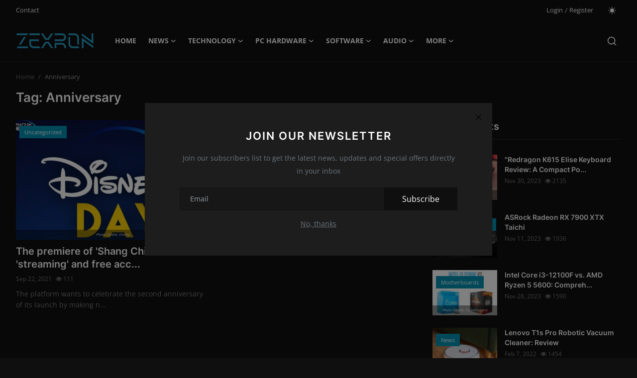

--- FILE ---
content_type: text/html; charset=UTF-8
request_url: https://zexron.com/tag/anniversary
body_size: 9920
content:
<!DOCTYPE html>
<html lang="en" >
<head>
<meta charset="utf-8">
<meta http-equiv="X-UA-Compatible" content="IE=edge">
<meta name="viewport" content="width=device-width, initial-scale=1">
<title>Anniversary - Zexron - Technology News-Reviews</title>
<meta name="description" content="Tag: Anniversary"/>
<meta name="keywords" content="Tag, Anniversary"/>
<meta name="author" content="ZEXRON - Technology News and Reviews"/>
<meta property="og:locale" content="en_US"/>
<meta property="og:site_name" content="ZEXRON - Technology News and Reviews"/>
<meta name="X-CSRF-TOKEN" content="8478d35bdedca836405e6c308a2eab2c"><meta property="og:image" content="https://zexron.com/uploads/logo/logo_6578a43fbde562-63715393.png"/>
<meta property="og:image:width" content="240"/>
<meta property="og:image:height" content="90"/>
<meta property="og:type" content="website"/>
<meta property="og:title" content="Anniversary - Zexron - Technology News-Reviews"/>
<meta property="og:description" content="Tag: Anniversary"/>
<meta property="og:url" content="https://zexron.com/tag/anniversary"/>
<meta property="fb:app_id" content=""/>
<meta name="twitter:card" content="summary_large_image"/>
<meta name="twitter:site" content="@ZEXRON - Technology News and Reviews"/>
<meta name="twitter:title" content="Anniversary - Zexron - Technology News-Reviews"/>
<meta name="twitter:description" content="Tag: Anniversary"/>
<link rel="shortcut icon" type="image/png" href="https://zexron.com/uploads/logo/favicon_6578a43fbdef85-92745796.png"/>
<link rel="canonical" href="https://zexron.com/tag/anniversary"/>
<link rel="alternate" href="https://zexron.com/tag/anniversary" hreflang="en-US"/>
<style>@font-face {font-family: 'Inter'; font-style: normal; font-weight: 400; font-display: swap; src: local(''), url('https://zexron.com/assets/fonts/inter/inter-400.woff2') format('woff2'), url('https://zexron.com/assets/fonts/inter/inter-400.woff') format('woff')}  @font-face {font-family: 'Inter'; font-style: normal; font-weight: 600; font-display: swap; src: local(''), url('https://zexron.com/assets/fonts/inter/inter-600.woff2') format('woff2'), url('https://zexron.com/assets/fonts/inter/inter-600.woff') format('woff')}  @font-face {font-family: 'Inter'; font-style: normal; font-weight: 700; font-display: swap; src: local(''), url('https://zexron.com/assets/fonts/inter/inter-700.woff2') format('woff2'), url('https://zexron.com/assets/fonts/inter/inter-700.woff') format('woff')}</style>
<style>@font-face {font-family: 'Open Sans'; font-style: normal; font-weight: 400; font-display: swap; src: local(''), url('https://zexron.com/assets/fonts/open-sans/open-sans-400.woff2') format('woff2'), url('https://zexron.com/assets/fonts/open-sans/open-sans-400.woff') format('woff')}  @font-face {font-family: 'Open Sans'; font-style: normal; font-weight: 600; font-display: swap; src: local(''), url('https://zexron.com/assets/fonts/open-sans/open-sans-600.woff2') format('woff2'), url('https://zexron.com/assets/fonts/open-sans/open-sans-600.woff') format('woff')}  @font-face {font-family: 'Open Sans'; font-style: normal; font-weight: 700; font-display: swap; src: local(''), url('https://zexron.com/assets/fonts/open-sans/open-sans-700.woff2') format('woff2'), url('https://zexron.com/assets/fonts/open-sans/open-sans-700.woff') format('woff')}</style>
<link href="https://zexron.com/assets/vendor/bootstrap/css/bootstrap.min.css?v=1.1" rel="stylesheet">
<link href="https://zexron.com/assets/themes/magazine/css/icons-2.2.min.css?v=1.1" rel="stylesheet">
<link href="https://zexron.com/assets/themes/magazine/css/plugins-2.2.min.css?v=1.1" rel="stylesheet">
<link href="https://zexron.com/assets/themes/magazine/css/style-2.2.min.css?v=1.1" rel="stylesheet">
<link href="https://zexron.com/assets/themes/magazine/css/dark-2.2.min.css?v=1.1" rel="stylesheet"/>
<style>:root {--vr-font-primary:  "Open Sans", Helvetica, sans-serif;--vr-font-secondary:  "Inter", sans-serif;;--vr-font-tertiary:  Verdana, Helvetica, sans-serif;--vr-theme-color: #2d65fe;--vr-block-color: #161616;--vr-mega-menu-color: #f9f9f9;} .section-videos .video-large .image {height: 100% !important;}
.bn-ds-1{width: 728px; height: 90px;}.bn-mb-1{width: 300px; height: 250px;}</style>
<script>var VrConfig = {baseURL: 'https://zexron.com', csrfTokenName: 'csrf_token', sysLangId: '1', authCheck: 0, rtl: false, isRecaptchaEnabled: '1', categorySliderIds: [], textOk: "OK", textCancel: "Cancel", textCorrectAnswer: "Correct Answer", textWrongAnswer: "Wrong Answer"};</script><style>
.about-author{
display:none !important;
}
.label-post-category-list{
 position: absolute;
left: 2px;
    top: 15px;
    font-size: 11px;
    font-weight: 400;
    color: #fff;
    line-height: 1.8;
    padding: 0 5px;
    border-radius: 2px;
    cursor: pointer;
    pointer-events: auto;
    white-space: nowrap;
    z-index: 100;
}
.label-post-category-list a{ background-color: #0291b1; color: white; padding: 5px 10px; }

.post-text iframe{ width:100% !important; }
.post-text p{ background-color: transparent !important;font-family: unset !important;
  font-size: unset !important; }

</style></head>
<body class="magazine">
<div id="nav-top" class="d-flex align-items-center">
<div class="container-xl d-flex justify-content-center justify-content-between">
<div class="d-flex align-items-center">
<ul class="navbar-nav flex-row top-left">
<li class="nav-item"><a href="https://zexron.com/contact" class="nav-link">Contact</a></li>
</ul>
</div>
<div class="d-flex align-items-center">
<ul class="navbar-nav flex-row flex-wrap ms-md-auto align-items-center">
<li class="nav-item display-flex align-items-center"><a href="#" class="nav-link" data-bs-toggle="modal" data-bs-target="#modalLogin">Login</a><span class="span-login-sep">&nbsp;/&nbsp;</span><a href="https://zexron.com/register" class="nav-link">Register</a></li>
<li class="nav-item display-flex align-items-center m0">
<form action="https://zexron.com/switch-dark-mode" method="post">
<input type="hidden" name="csrf_token" value="8478d35bdedca836405e6c308a2eab2c"><input type="hidden" name="back_url" value="https://zexron.com/tag/anniversary">
<button type="submit" name="theme_mode" value="light" class="btn-switch-mode" aria-label="switch-mode">
<svg xmlns="http://www.w3.org/2000/svg" width="16" height="16" fill="currentColor" viewBox="0 0 16 16">
<path d="M8 12a4 4 0 1 0 0-8 4 4 0 0 0 0 8zM8 0a.5.5 0 0 1 .5.5v2a.5.5 0 0 1-1 0v-2A.5.5 0 0 1 8 0zm0 13a.5.5 0 0 1 .5.5v2a.5.5 0 0 1-1 0v-2A.5.5 0 0 1 8 13zm8-5a.5.5 0 0 1-.5.5h-2a.5.5 0 0 1 0-1h2a.5.5 0 0 1 .5.5zM3 8a.5.5 0 0 1-.5.5h-2a.5.5 0 0 1 0-1h2A.5.5 0 0 1 3 8zm10.657-5.657a.5.5 0 0 1 0 .707l-1.414 1.415a.5.5 0 1 1-.707-.708l1.414-1.414a.5.5 0 0 1 .707 0zm-9.193 9.193a.5.5 0 0 1 0 .707L3.05 13.657a.5.5 0 0 1-.707-.707l1.414-1.414a.5.5 0 0 1 .707 0zm9.193 2.121a.5.5 0 0 1-.707 0l-1.414-1.414a.5.5 0 0 1 .707-.707l1.414 1.414a.5.5 0 0 1 0 .707zM4.464 4.465a.5.5 0 0 1-.707 0L2.343 3.05a.5.5 0 1 1 .707-.707l1.414 1.414a.5.5 0 0 1 0 .708z"/>
</svg>
</button>
</form>
</li>
</ul>
</div>
</div>
</div><header id="header" >
<div class="navbar navbar-expand-md nav-main">
<nav class="container-xl">
<a href="https://zexron.com" class="navbar-brand p-0">
<img src="https://zexron.com/uploads/logo/logo_6578a43fbdea80-33155837.png" alt="logo" class="logo" width="180" height="52">
</a>
<div class="collapse navbar-collapse">
<ul class="navbar-nav navbar-left display-flex align-items-center">
<li class="nav-item">
<a href="https://zexron.com" class="nav-link">Home</a>
</li>
<li class="nav-item nav-item-category nav-item-category-1" data-category-id="1">
<a href="https://zexron.com/news" class="nav-link" data-toggle="dropdown" role="button" aria-expanded="false">News<i class="icon-arrow-down"></i></a>
</li>
<li class="nav-item nav-item-category nav-item-category-2" data-category-id="2">
<a href="https://zexron.com/technology" class="nav-link" data-toggle="dropdown" role="button" aria-expanded="false">Technology<i class="icon-arrow-down"></i></a>
</li>
<li class="nav-item nav-item-category nav-item-category-11" data-category-id="11">
<a href="https://zexron.com/pc-hardware" class="nav-link" data-toggle="dropdown" role="button" aria-expanded="false">PC Hardware<i class="icon-arrow-down"></i></a>
</li>
<li class="nav-item nav-item-category nav-item-category-18" data-category-id="18">
<a href="https://zexron.com/software" class="nav-link" data-toggle="dropdown" role="button" aria-expanded="false">Software<i class="icon-arrow-down"></i></a>
</li>
<li class="nav-item nav-item-category nav-item-category-19" data-category-id="19">
<a href="https://zexron.com/audio" class="nav-link" data-toggle="dropdown" role="button" aria-expanded="false">Audio<i class="icon-arrow-down"></i></a>
</li>
<li class="nav-item nav-item-category nav-item-category-21" data-category-id="21">
<a href="https://zexron.com/more" class="nav-link" data-toggle="dropdown" role="button" aria-expanded="false">More<i class="icon-arrow-down"></i></a>
</li>
</ul>
<hr class="d-md-none text-white-50">
<ul class="navbar-nav navbar-right flex-row flex-wrap align-items-center ms-md-auto">
<li class="nav-item col-6 col-lg-auto position-relative">
<button type="button" class="btn-link nav-link py-2 px-0 px-lg-2 search-icon display-flex align-items-center" aria-label="search">
<svg xmlns="http://www.w3.org/2000/svg" width="21" height="21" viewBox="0 0 24 24" fill="none" stroke="currentColor" stroke-width="2" stroke-linecap="round" stroke-linejoin="round">
<circle cx="11" cy="11" r="8"></circle>
<line x1="21" y1="21" x2="16.65" y2="16.65"></line>
</svg>
</button>
<div class="search-form">
<form action="https://zexron.com/search" method="get" id="search_validate">
<input type="text" name="q" maxlength="300" pattern=".*\S+.*" class="form-control form-input" placeholder="Search..."  required>
<button class="btn btn-custom" aria-label="search">
<svg xmlns="http://www.w3.org/2000/svg" width="20" height="20" viewBox="0 0 24 24" fill="none" stroke="currentColor" stroke-width="2" stroke-linecap="round" stroke-linejoin="round">
<circle cx="11" cy="11" r="8"></circle>
<line x1="21" y1="21" x2="16.65" y2="16.65"></line>
</svg>
</button>
</form>
</div>
</li>
</ul>
</div>
</nav>
</div>

<div class="container-xl">
<div class="mega-menu-container">
<div class="mega-menu mega-menu-1 shadow-sm" data-category-id="1">
<div class="container-fluid">
<div class="row">
<div class="col-12 menu-right width100">
<div class="menu-category-items filter-all active">
<div class="container-fluid">
<div class="row">
<div class="col-sm-2 menu-post-item width20">
<div class="image">
<a href="https://zexron.com/patriots-viper-pv573-ssd-unveiled-a-new-benchmark-in-high-speed-storage">
<img src="[data-uri]" data-src="https://zexron.com/uploads/images/202401/image_430x256_65a9163a7a5f7.jpg" alt="Patriot&#039;s Viper PV573 SSD Unveiled: A New Benchmark in High-Speed Storage" class="img-fluid lazyload" width="232" height="140"/>
</a>
</div>
<h3 class="title"><a href="https://zexron.com/patriots-viper-pv573-ssd-unveiled-a-new-benchmark-in-high-speed-storage">Patriot&#039;s Viper PV573 SSD Unveiled: A New Ben...</a></h3>
<p class="small-post-meta">
    <span>Jan 17, 2024</span>
    <span class="m-r-0"><i class="icon-eye"></i>&nbsp;1198</span>
</p>
</div>
<div class="col-sm-2 menu-post-item width20">
<div class="image">
<a href="https://zexron.com/semiconductor-industry-in-2023-nvidias-rise-and-samsungs-decline">
<img src="[data-uri]" data-src="https://zexron.com/uploads/images/202401/image_430x256_65a8ab3fe4071.jpg" alt="Semiconductor Industry in 2023: Nvidia&#039;s Rise and Samsung&#039;s Decline" class="img-fluid lazyload" width="232" height="140"/>
</a>
</div>
<h3 class="title"><a href="https://zexron.com/semiconductor-industry-in-2023-nvidias-rise-and-samsungs-decline">Semiconductor Industry in 2023: Nvidia&#039;s Rise...</a></h3>
<p class="small-post-meta">
    <span>Jan 16, 2024</span>
    <span class="m-r-0"><i class="icon-eye"></i>&nbsp;1115</span>
</p>
</div>
<div class="col-sm-2 menu-post-item width20">
<div class="image">
<a href="https://zexron.com/onexplayer-x1-revolutionizing-handheld-gaming-with-a-3-in-1-design">
<img src="[data-uri]" data-src="https://zexron.com/uploads/images/202401/image_430x256_65a7aa36b9943.jpg" alt="OneXPlayer X1: Revolutionizing Handheld Gaming with a 3-in-1 Design" class="img-fluid lazyload" width="232" height="140"/>
</a>
</div>
<h3 class="title"><a href="https://zexron.com/onexplayer-x1-revolutionizing-handheld-gaming-with-a-3-in-1-design">OneXPlayer X1: Revolutionizing Handheld Gamin...</a></h3>
<p class="small-post-meta">
    <span>Jan 16, 2024</span>
    <span class="m-r-0"><i class="icon-eye"></i>&nbsp;1216</span>
</p>
</div>
<div class="col-sm-2 menu-post-item width20">
<div class="image">
<a href="https://zexron.com/google-chromes-incognito-mode-updated-disclaimer-following-5-billion-lawsuit">
<img src="[data-uri]" data-src="https://zexron.com/uploads/images/202401/image_430x256_65a7a4b36498e.jpg" alt="Google Chrome&#039;s Incognito Mode: Updated Disclaimer Following $5 Billion Lawsuit" class="img-fluid lazyload" width="232" height="140"/>
</a>
</div>
<h3 class="title"><a href="https://zexron.com/google-chromes-incognito-mode-updated-disclaimer-following-5-billion-lawsuit">Google Chrome&#039;s Incognito Mode: Updated Discl...</a></h3>
<p class="small-post-meta">
    <span>Jan 16, 2024</span>
    <span class="m-r-0"><i class="icon-eye"></i>&nbsp;1039</span>
</p>
</div>
<div class="col-sm-2 menu-post-item width20">
<div class="image">
<a href="https://zexron.com/analyzing-the-impact-of-cpu-vs-gpu-upgrades-ryzen-7600-rtx-4070-ti-vs-ryzen-7800x3d-rtx-4070">
<img src="[data-uri]" data-src="https://zexron.com/uploads/images/202401/image_430x256_65a6033350fde.jpg" alt="Analyzing the Impact of CPU vs. GPU Upgrades: Ryzen 7600 + RTX 4070 Ti vs. Ryzen 7800X3D + RTX 4070" class="img-fluid lazyload" width="232" height="140"/>
</a>
</div>
<h3 class="title"><a href="https://zexron.com/analyzing-the-impact-of-cpu-vs-gpu-upgrades-ryzen-7600-rtx-4070-ti-vs-ryzen-7800x3d-rtx-4070">Analyzing the Impact of CPU vs. GPU Upgrades:...</a></h3>
<p class="small-post-meta">
    <span>Jan 15, 2024</span>
    <span class="m-r-0"><i class="icon-eye"></i>&nbsp;1003</span>
</p>
</div>
</div>
</div>
</div>
</div>
</div>
</div>
</div>
<div class="mega-menu mega-menu-2 shadow-sm" data-category-id="2">
<div class="container-fluid">
<div class="row">
<div class="col-12 menu-right width100">
<div class="menu-category-items filter-all active">
<div class="container-fluid">
<div class="row">
<div class="col-sm-2 menu-post-item width20">
<div class="image">
<a href="https://zexron.com/rabbits-r1-pocket-ai-companion-a-surprise-hit-on-launch-day">
<img src="[data-uri]" data-src="https://zexron.com/uploads/images/202401/image_430x256_65a51f2faf706.jpg" alt="Rabbit&#039;s R1 Pocket AI Companion: A Surprise Hit on Launch Day" class="img-fluid lazyload" width="232" height="140"/>
</a>
</div>
<h3 class="title"><a href="https://zexron.com/rabbits-r1-pocket-ai-companion-a-surprise-hit-on-launch-day">Rabbit&#039;s R1 Pocket AI Companion: A Surprise H...</a></h3>
<p class="small-post-meta">
    <span>Jan 1, 2024</span>
    <span class="m-r-0"><i class="icon-eye"></i>&nbsp;998</span>
</p>
</div>
<div class="col-sm-2 menu-post-item width20">
<div class="image">
<a href="https://zexron.com/msi-introduces-the-claw-an-intel-powered-handheld-gaming-pc">
<img src="[data-uri]" data-src="https://zexron.com/uploads/images/202401/image_430x256_65a51c887888e.jpg" alt="MSI Introduces the Claw: An Intel-Powered Handheld Gaming PC" class="img-fluid lazyload" width="232" height="140"/>
</a>
</div>
<h3 class="title"><a href="https://zexron.com/msi-introduces-the-claw-an-intel-powered-handheld-gaming-pc">MSI Introduces the Claw: An Intel-Powered Han...</a></h3>
<p class="small-post-meta">
    <span>Jan 1, 2024</span>
    <span class="m-r-0"><i class="icon-eye"></i>&nbsp;969</span>
</p>
</div>
<div class="col-sm-2 menu-post-item width20">
<div class="image">
<a href="https://zexron.com/apples-airdrop-vulnerability-chinas-exploitation-raises-concerns">
<img src="[data-uri]" data-src="https://zexron.com/uploads/images/202401/image_430x256_65a50fb9cd70a.jpg" alt="Apple&#039;s AirDrop Vulnerability: China&#039;s Exploitation Raises Concerns" class="img-fluid lazyload" width="232" height="140"/>
</a>
</div>
<h3 class="title"><a href="https://zexron.com/apples-airdrop-vulnerability-chinas-exploitation-raises-concerns">Apple&#039;s AirDrop Vulnerability: China&#039;s Exploi...</a></h3>
<p class="small-post-meta">
    <span>Jan 1, 2024</span>
    <span class="m-r-0"><i class="icon-eye"></i>&nbsp;1071</span>
</p>
</div>
<div class="col-sm-2 menu-post-item width20">
<div class="image">
<a href="https://zexron.com/microsofts-groundbreaking-discovery-a-new-material-to-revolutionize-battery-technology">
<img src="[data-uri]" data-src="https://zexron.com/uploads/images/202401/image_430x256_65a2759d32065.jpg" alt="Microsoft&#039;s Groundbreaking Discovery: A New Material to Revolutionize Battery Technology" class="img-fluid lazyload" width="232" height="140"/>
</a>
</div>
<h3 class="title"><a href="https://zexron.com/microsofts-groundbreaking-discovery-a-new-material-to-revolutionize-battery-technology">Microsoft&#039;s Groundbreaking Discovery: A New M...</a></h3>
<p class="small-post-meta">
    <span>Dec 31, 2023</span>
    <span class="m-r-0"><i class="icon-eye"></i>&nbsp;1065</span>
</p>
</div>
<div class="col-sm-2 menu-post-item width20">
<div class="image">
<a href="https://zexron.com/razer-blackshark-v2-pro-2023-a-high-performance-gaming-headset">
<img src="[data-uri]" data-src="https://zexron.com/uploads/images/202401/image_430x256_659e6b8dcd0f5.jpg" alt="Razer BlackShark V2 Pro (2023): A High-Performance Gaming Headset" class="img-fluid lazyload" width="232" height="140"/>
</a>
</div>
<h3 class="title"><a href="https://zexron.com/razer-blackshark-v2-pro-2023-a-high-performance-gaming-headset">Razer BlackShark V2 Pro (2023): A High-Perfor...</a></h3>
<p class="small-post-meta">
    <span>Dec 31, 2023</span>
    <span class="m-r-0"><i class="icon-eye"></i>&nbsp;1058</span>
</p>
</div>
</div>
</div>
</div>
</div>
</div>
</div>
</div>
<div class="mega-menu mega-menu-11 shadow-sm" data-category-id="11">
<div class="container-fluid">
<div class="row">
<div class="col-12 menu-right width100">
<div class="menu-category-items filter-all active">
<div class="container-fluid">
<div class="row">
<div class="col-sm-2 menu-post-item width20">
<div class="image">
<a href="https://zexron.com/2024s-top-gaming-laptop-deals-a-holiday-shopping-guide">
<img src="[data-uri]" data-src="https://zexron.com/uploads/images/202401/image_430x256_65a4e4ca05492.jpg" alt="2024&#039;s Top Gaming Laptop Deals: A Holiday Shopping Guide" class="img-fluid lazyload" width="232" height="140"/>
</a>
</div>
<h3 class="title"><a href="https://zexron.com/2024s-top-gaming-laptop-deals-a-holiday-shopping-guide">2024&#039;s Top Gaming Laptop Deals: A Holiday Sho...</a></h3>
<p class="small-post-meta">
    <span>Jan 14, 2024</span>
    <span class="m-r-0"><i class="icon-eye"></i>&nbsp;997</span>
</p>
</div>
<div class="col-sm-2 menu-post-item width20">
<div class="image">
<a href="https://zexron.com/gigabytes-revolutionary-gaming-oled-monitor-introducing-the-aorus-fo32u2p">
<img src="[data-uri]" data-src="https://zexron.com/uploads/images/202401/image_430x256_65a4e3ba8dbdf.jpg" alt="Gigabyte&#039;s Revolutionary Gaming OLED Monitor: Introducing the Aorus FO32U2P" class="img-fluid lazyload" width="232" height="140"/>
</a>
</div>
<h3 class="title"><a href="https://zexron.com/gigabytes-revolutionary-gaming-oled-monitor-introducing-the-aorus-fo32u2p">Gigabyte&#039;s Revolutionary Gaming OLED Monitor:...</a></h3>
<p class="small-post-meta">
    <span>Jan 14, 2024</span>
    <span class="m-r-0"><i class="icon-eye"></i>&nbsp;990</span>
</p>
</div>
<div class="col-sm-2 menu-post-item width20">
<div class="image">
<a href="https://zexron.com/an-unprecedented-rgb-lighting-pc-build-by-enthusiast-d4pz">
<img src="[data-uri]" data-src="https://zexron.com/uploads/images/202401/image_430x256_65a4b2ef8642f.jpg" alt="An Unprecedented RGB Lighting PC Build by Enthusiast d4pz" class="img-fluid lazyload" width="232" height="140"/>
</a>
</div>
<h3 class="title"><a href="https://zexron.com/an-unprecedented-rgb-lighting-pc-build-by-enthusiast-d4pz">An Unprecedented RGB Lighting PC Build by Ent...</a></h3>
<p class="small-post-meta">
    <span>Jan 14, 2024</span>
    <span class="m-r-0"><i class="icon-eye"></i>&nbsp;1004</span>
</p>
</div>
<div class="col-sm-2 menu-post-item width20">
<div class="image">
<a href="https://zexron.com/crafting-the-ultimate-gaming-pc-in-2024">
<img src="[data-uri]" data-src="https://zexron.com/uploads/images/202401/image_430x256_65a4b1b5cc1ad.jpg" alt="Crafting the Ultimate Gaming PC in 2024" class="img-fluid lazyload" width="232" height="140"/>
</a>
</div>
<h3 class="title"><a href="https://zexron.com/crafting-the-ultimate-gaming-pc-in-2024">Crafting the Ultimate Gaming PC in 2024</a></h3>
<p class="small-post-meta">
    <span>Jan 14, 2024</span>
    <span class="m-r-0"><i class="icon-eye"></i>&nbsp;966</span>
</p>
</div>
<div class="col-sm-2 menu-post-item width20">
<div class="image">
<a href="https://zexron.com/the-hp-omen-32q-gaming-monitor">
<img src="[data-uri]" data-src="https://zexron.com/uploads/images/202401/image_430x256_65a4affa6bb0d.jpg" alt="The HP Omen 32q Gaming Monitor" class="img-fluid lazyload" width="232" height="140"/>
</a>
</div>
<h3 class="title"><a href="https://zexron.com/the-hp-omen-32q-gaming-monitor">The HP Omen 32q Gaming Monitor</a></h3>
<p class="small-post-meta">
    <span>Jan 14, 2024</span>
    <span class="m-r-0"><i class="icon-eye"></i>&nbsp;976</span>
</p>
</div>
</div>
</div>
</div>
</div>
</div>
</div>
</div>
<div class="mega-menu mega-menu-18 shadow-sm" data-category-id="18">
<div class="container-fluid">
<div class="row">
<div class="col-12 menu-right width100">
<div class="menu-category-items filter-all active">
<div class="container-fluid">
<div class="row">
<div class="col-sm-2 menu-post-item width20">
<div class="image">
<a href="https://zexron.com/the-shifting-landscape-of-software-engineering-ai-and-competition-reshape-the-profession">
<img src="[data-uri]" data-src="https://zexron.com/uploads/images/202401/image_430x256_65a61500e6b5e.jpg" alt="The Shifting Landscape of Software Engineering: AI and Competition Reshape the Profession" class="img-fluid lazyload" width="232" height="140"/>
</a>
</div>
<h3 class="title"><a href="https://zexron.com/the-shifting-landscape-of-software-engineering-ai-and-competition-reshape-the-profession">The Shifting Landscape of Software Engineerin...</a></h3>
<p class="small-post-meta">
    <span>Jan 11, 2024</span>
    <span class="m-r-0"><i class="icon-eye"></i>&nbsp;981</span>
</p>
</div>
<div class="col-sm-2 menu-post-item width20">
<div class="image">
<a href="https://zexron.com/managing-network-connections-with-windows-firewall">
<img src="[data-uri]" data-src="https://zexron.com/uploads/images/202401/image_430x256_659299b1c8b8c.jpg" alt="Managing Network Connections with Windows Firewall" class="img-fluid lazyload" width="232" height="140"/>
</a>
</div>
<h3 class="title"><a href="https://zexron.com/managing-network-connections-with-windows-firewall">Managing Network Connections with Windows Fir...</a></h3>
<p class="small-post-meta">
    <span>Jan 1, 2024</span>
    <span class="m-r-0"><i class="icon-eye"></i>&nbsp;1252</span>
</p>
</div>
<div class="col-sm-2 menu-post-item width20">
<div class="image">
<a href="https://zexron.com/microsoft-azures-new-ai-focused-servers">
<img src="[data-uri]" data-src="https://zexron.com/uploads/images/202312/image_430x256_6592518980753.jpg" alt="Microsoft Azure&#039;s New AI-Focused Servers" class="img-fluid lazyload" width="232" height="140"/>
</a>
</div>
<h3 class="title"><a href="https://zexron.com/microsoft-azures-new-ai-focused-servers">Microsoft Azure&#039;s New AI-Focused Servers</a></h3>
<p class="small-post-meta">
    <span>Dec 31, 2023</span>
    <span class="m-r-0"><i class="icon-eye"></i>&nbsp;1084</span>
</p>
</div>
<div class="col-sm-2 menu-post-item width20">
<div class="image">
<a href="https://zexron.com/samsung-launches-one-ui-60-update-for-the-galaxy-s22-series">
<img src="[data-uri]" data-src="https://zexron.com/uploads/images/202311/image_750x415_655de8c300ede.jpg" alt="SAMSUNG LAUNCHES ONE UI 6.0 UPDATE FOR THE GALAXY S22 SERIES" class="img-fluid lazyload" width="232" height="140"/>
</a>
</div>
<h3 class="title"><a href="https://zexron.com/samsung-launches-one-ui-60-update-for-the-galaxy-s22-series">SAMSUNG LAUNCHES ONE UI 6.0 UPDATE FOR THE GA...</a></h3>
<p class="small-post-meta">
    <span>Nov 19, 2023</span>
    <span class="m-r-0"><i class="icon-eye"></i>&nbsp;1001</span>
</p>
</div>
<div class="col-sm-2 menu-post-item width20">
<div class="image">
<a href="https://zexron.com/windows-11-2023-update-official-release-demo">
<img src="[data-uri]" data-src="https://zexron.com/uploads/images/202311/image_750x415_6548c0c6e5142.jpg" alt="Windows 11 2023 Update - Official Release Demo" class="img-fluid lazyload" width="232" height="140"/>
</a>
</div>
<h3 class="title"><a href="https://zexron.com/windows-11-2023-update-official-release-demo">Windows 11 2023 Update - Official Release Demo</a></h3>
<p class="small-post-meta">
    <span>Nov 3, 2023</span>
    <span class="m-r-0"><i class="icon-eye"></i>&nbsp;1017</span>
</p>
</div>
</div>
</div>
</div>
</div>
</div>
</div>
</div>
<div class="mega-menu mega-menu-19 shadow-sm" data-category-id="19">
<div class="container-fluid">
<div class="row">
<div class="col-12 menu-right width100">
<div class="menu-category-items filter-all active">
<div class="container-fluid">
<div class="row">
<div class="col-sm-2 menu-post-item width20">
<div class="image">
<a href="https://zexron.com/razer-blackshark-v2-pro-2023-a-high-performance-gaming-headset">
<img src="[data-uri]" data-src="https://zexron.com/uploads/images/202401/image_430x256_659e6b8dcd0f5.jpg" alt="Razer BlackShark V2 Pro (2023): A High-Performance Gaming Headset" class="img-fluid lazyload" width="232" height="140"/>
</a>
</div>
<h3 class="title"><a href="https://zexron.com/razer-blackshark-v2-pro-2023-a-high-performance-gaming-headset">Razer BlackShark V2 Pro (2023): A High-Perfor...</a></h3>
<p class="small-post-meta">
    <span>Dec 31, 2023</span>
    <span class="m-r-0"><i class="icon-eye"></i>&nbsp;1058</span>
</p>
</div>
<div class="col-sm-2 menu-post-item width20">
<div class="image">
<a href="https://zexron.com/exploring-the-bowers-wilkins-607-s3-a-compact-sonic-marvel">
<img src="[data-uri]" data-src="https://zexron.com/uploads/images/202401/image_430x256_659fbba0789be.jpg" alt="Exploring the Bowers &amp; Wilkins 607 S3: A Compact Sonic Marvel" class="img-fluid lazyload" width="232" height="140"/>
</a>
</div>
<h3 class="title"><a href="https://zexron.com/exploring-the-bowers-wilkins-607-s3-a-compact-sonic-marvel">Exploring the Bowers &amp; Wilkins 607 S3: A Comp...</a></h3>
<p class="small-post-meta">
    <span>Dec 30, 2023</span>
    <span class="m-r-0"><i class="icon-eye"></i>&nbsp;991</span>
</p>
</div>
<div class="col-sm-2 menu-post-item width20">
<div class="image">
<a href="https://zexron.com/sony-wf-c500-true-wireless-in-ear-headphones-review">
<img src="[data-uri]" data-src="https://zexron.com/uploads/images/202312/image_430x256_658bc30329a72.jpg" alt="Sony WF-C500 True Wireless In-Ear Headphones Review" class="img-fluid lazyload" width="232" height="140"/>
</a>
</div>
<h3 class="title"><a href="https://zexron.com/sony-wf-c500-true-wireless-in-ear-headphones-review">Sony WF-C500 True Wireless In-Ear Headphones ...</a></h3>
<p class="small-post-meta">
    <span>Dec 26, 2023</span>
    <span class="m-r-0"><i class="icon-eye"></i>&nbsp;1070</span>
</p>
</div>
<div class="col-sm-2 menu-post-item width20">
<div class="image">
<a href="https://zexron.com/mission-770-standmount-speakers-review-retro-design-meets-modern-performance">
<img src="[data-uri]" data-src="https://zexron.com/uploads/images/202312/image_430x256_6590382c57f5b.jpg" alt="Mission 770 Standmount Speakers Review: Retro Design Meets Modern Performance" class="img-fluid lazyload" width="232" height="140"/>
</a>
</div>
<h3 class="title"><a href="https://zexron.com/mission-770-standmount-speakers-review-retro-design-meets-modern-performance">Mission 770 Standmount Speakers Review: Retro...</a></h3>
<p class="small-post-meta">
    <span>Dec 26, 2023</span>
    <span class="m-r-0"><i class="icon-eye"></i>&nbsp;1255</span>
</p>
</div>
<div class="col-sm-2 menu-post-item width20">
<div class="image">
<a href="https://zexron.com/pmc-prodigy-5-floorstanding-speakers-review-exceptional-sound-quality-at-great-value">
<img src="[data-uri]" data-src="https://zexron.com/uploads/images/202312/image_430x256_658feaea0dc76.jpg" alt="PMC Prodigy 5 Floorstanding Speakers Review: Exceptional Sound Quality at Great Value" class="img-fluid lazyload" width="232" height="140"/>
</a>
</div>
<h3 class="title"><a href="https://zexron.com/pmc-prodigy-5-floorstanding-speakers-review-exceptional-sound-quality-at-great-value">PMC Prodigy 5 Floorstanding Speakers Review: ...</a></h3>
<p class="small-post-meta">
    <span>Dec 25, 2023</span>
    <span class="m-r-0"><i class="icon-eye"></i>&nbsp;1115</span>
</p>
</div>
</div>
</div>
</div>
</div>
</div>
</div>
</div>
<div class="mega-menu mega-menu-21 shadow-sm" data-category-id="21">
<div class="container-fluid">
<div class="row">
<div class="col-3 menu-left">
<a href="https://zexron.com/more" data-category-filter="all" class="link-sub-category link-sub-category-all active">All</a>
<a href="https://zexron.com/more/phones" data-category-filter="22" class="link-sub-category">Phones</a>
<a href="https://zexron.com/more/blockchain" data-category-filter="23" class="link-sub-category">Blockchain</a>
<a href="https://zexron.com/more/games" data-category-filter="24" class="link-sub-category">Games</a>
<a href="https://zexron.com/more/watchworld" data-category-filter="25" class="link-sub-category">Watch World</a>
</div>
<div class="col-12 menu-right">
<div class="menu-category-items filter-all active">
<div class="container-fluid">
<div class="row">
<div class="col-sm-2 menu-post-item width25">
<div class="image">
<a href="https://zexron.com/phison-ushers-in-a-new-era-of-ssds-with-pcie-50-e26-max14um-and-e31t-controllers">
<img src="[data-uri]" data-src="https://zexron.com/uploads/images/202401/image_430x256_65a918758a1e9.jpg" alt="Phison Ushers in a New Era of SSDs with PCIe 5.0: E26 Max14um and E31T Controllers" class="img-fluid lazyload" width="232" height="140"/>
</a>
</div>
<h3 class="title"><a href="https://zexron.com/phison-ushers-in-a-new-era-of-ssds-with-pcie-50-e26-max14um-and-e31t-controllers">Phison Ushers in a New Era of SSDs with PCIe ...</a></h3>
<p class="small-post-meta">
    <span>Jan 17, 2024</span>
    <span class="m-r-0"><i class="icon-eye"></i>&nbsp;1129</span>
</p>
</div>
<div class="col-sm-2 menu-post-item width25">
<div class="image">
<a href="https://zexron.com/in-depth-analysis-of-the-phison-e26-max14um-the-fastest-ssd-on-the-market">
<img src="[data-uri]" data-src="https://zexron.com/uploads/images/202401/image_430x256_65a9122f70f68.jpg" alt="In-Depth Analysis of the Phison E26 Max14um: The Fastest SSD on the Market" class="img-fluid lazyload" width="232" height="140"/>
</a>
</div>
<h3 class="title"><a href="https://zexron.com/in-depth-analysis-of-the-phison-e26-max14um-the-fastest-ssd-on-the-market">In-Depth Analysis of the Phison E26 Max14um: ...</a></h3>
<p class="small-post-meta">
    <span>Jan 17, 2024</span>
    <span class="m-r-0"><i class="icon-eye"></i>&nbsp;1085</span>
</p>
</div>
<div class="col-sm-2 menu-post-item width25">
<div class="image">
<a href="https://zexron.com/lexars-exciting-launch-four-cutting-edge-portable-ssds-set-for-q1-2024-release">
<img src="[data-uri]" data-src="https://zexron.com/uploads/images/202401/image_430x256_65a911182a90d.jpg" alt="Lexar&#039;s Exciting Launch: Four Cutting-Edge Portable SSDs Set for Q1 2024 Release" class="img-fluid lazyload" width="232" height="140"/>
</a>
</div>
<h3 class="title"><a href="https://zexron.com/lexars-exciting-launch-four-cutting-edge-portable-ssds-set-for-q1-2024-release">Lexar&#039;s Exciting Launch: Four Cutting-Edge Po...</a></h3>
<p class="small-post-meta">
    <span>Jan 17, 2024</span>
    <span class="m-r-0"><i class="icon-eye"></i>&nbsp;1069</span>
</p>
</div>
<div class="col-sm-2 menu-post-item width25">
<div class="image">
<a href="https://zexron.com/skyrocketing-ssd-prices-due-to-flash-shortages-the-impact-on-high-capacity-models">
<img src="[data-uri]" data-src="https://zexron.com/uploads/images/202401/image_430x256_65a90da48ff05.jpg" alt="Skyrocketing SSD Prices Due to Flash Shortages: The Impact on High-Capacity Models" class="img-fluid lazyload" width="232" height="140"/>
</a>
</div>
<h3 class="title"><a href="https://zexron.com/skyrocketing-ssd-prices-due-to-flash-shortages-the-impact-on-high-capacity-models">Skyrocketing SSD Prices Due to Flash Shortage...</a></h3>
<p class="small-post-meta">
    <span>Jan 17, 2024</span>
    <span class="m-r-0"><i class="icon-eye"></i>&nbsp;1123</span>
</p>
</div>
</div>
</div>
</div>
<div class="menu-category-items filter-22">
<div class="container-fluid">
<div class="row">
</div>
</div>
</div>
<div class="menu-category-items filter-23">
<div class="container-fluid">
<div class="row">
</div>
</div>
</div>
<div class="menu-category-items filter-24">
<div class="container-fluid">
<div class="row">
</div>
</div>
</div>
<div class="menu-category-items filter-25">
<div class="container-fluid">
<div class="row">
</div>
</div>
</div>
</div>
</div>
</div>
</div>
</div>
</div>
<style>
.image span{     
	position: absolute;
    bottom: 0;
    background: rgba(0,0,0,0.4);
    color: white;
    width: 100%;
    text-align: center;
    padding: 5px;
}
.image span{ font-size: 5pt !important; }
</style><div class="header-mobile-container">
<div class="fixed-top">
<div class="header-mobile">
<div class="d-flex justify-content-between align-items-center">
<button type="button" class="menu-button mobile-menu-button" aria-label="menu">
<svg xmlns="http://www.w3.org/2000/svg" fill="currentColor" stroke="#222222" stroke-width="2" height="24" width="24" viewBox="0 0 24 24">
<line x1="2" y1="4" x2="22" y2="4"></line>
<line x1="2" y1="11" x2="22" y2="11"></line>
<line x1="2" y1="18" x2="22" y2="18"></line>
</svg>
</button>
<div class="mobile-logo">
<a href="https://zexron.com">
<img src="https://zexron.com/uploads/logo/logo_6578a43fbdea80-33155837.png" alt="logo" class="logo" width="150" height="50">
</a>
</div>
<div class="mobile-search">
<button type="button" class="menu-button mobile-search-button" aria-label="search">
<svg xmlns="http://www.w3.org/2000/svg" width="24" height="24" viewBox="0 0 24 24" fill="none" stroke="#222222" stroke-width="2" stroke-linecap="round" stroke-linejoin="round">
<circle cx="11" cy="11" r="8"></circle>
<line x1="21" y1="21" x2="16.65" y2="16.65"></line>
</svg>
</button>
</div>
</div>
<div class="mobile-search-form">
<form action="https://zexron.com/search" method="get" id="search_validate">
<div class="display-flex align-items-center">
<input type="text" name="q" maxlength="300" pattern=".*\S+.*" class="form-control form-input" placeholder="Search..."  required>
<button class="btn btn-custom" aria-label="search">
<svg xmlns="http://www.w3.org/2000/svg" width="20" height="20" viewBox="0 0 24 24" fill="none" stroke="currentColor" stroke-width="2" stroke-linecap="round" stroke-linejoin="round">
<circle cx="11" cy="11" r="8"></circle>
<line x1="21" y1="21" x2="16.65" y2="16.65"></line>
</svg>
</button>
</div>
</form>
</div>
</div>
</div>
</div>

<div id="navMobile" class="nav-mobile">
<div class="nav-mobile-inner">
<div class="row">
<div class="col-12 m-b-15">
<div class="row">
<div class="col-6">
<a href="#" data-bs-toggle="modal" data-bs-target="#modalLogin" class="btn btn-md btn-custom close-menu-click btn_open_login_modal btn-auth-mobile">
<svg xmlns="http://www.w3.org/2000/svg" width="18" height="18" viewBox="0 0 24 24" fill="none" stroke="currentColor" stroke-width="2" stroke-linecap="round" stroke-linejoin="round">
<path d="M15 3h4a2 2 0 0 1 2 2v14a2 2 0 0 1-2 2h-4"></path>
<polyline points="10 17 15 12 10 7"></polyline>
<line x1="15" y1="12" x2="3" y2="12"></line>
</svg>&nbsp;
Login</a>
</div>
<div class="col-6">
<a href="https://zexron.com/register" class="btn btn-md btn-custom btn-auth-mobile">
<svg xmlns="http://www.w3.org/2000/svg" width="18" height="18" viewBox="0 0 24 24" fill="none" stroke="currentColor" stroke-width="2" stroke-linecap="round" stroke-linejoin="round">
<path d="M16 21v-2a4 4 0 0 0-4-4H5a4 4 0 0 0-4 4v2"></path>
<circle cx="8.5" cy="7" r="4"></circle>
<line x1="20" y1="8" x2="20" y2="14"></line>
<line x1="23" y1="11" x2="17" y2="11"></line>
</svg>&nbsp;
Register</a>
</div>
</div>
</div>
</div>
<div class="row">
<div class="col-12 mb-3">
<ul class="nav navbar-nav">
<li class="nav-item"><a href="https://zexron.com" class="nav-link">Home</a></li>
<li class="nav-item"><a href="https://zexron.com/news" class="nav-link">News</a></li>
<li class="nav-item"><a href="https://zexron.com/contact" class="nav-link">Contact</a></li>
<li class="nav-item"><a href="https://zexron.com/technology" class="nav-link">Technology</a></li>
<li class="nav-item"><a href="https://zexron.com/pc-hardware" class="nav-link">PC Hardware</a></li>
<li class="nav-item"><a href="https://zexron.com/software" class="nav-link">Software</a></li>
<li class="nav-item"><a href="https://zexron.com/audio" class="nav-link">Audio</a></li>
<li class="nav-item dropdown">
<a href="#" class="dropdown-toggle d-flex justify-content-between nav-link" data-bs-toggle="dropdown" role="button" aria-haspopup="true" aria-expanded="true">
<span>More</span>
<i class="icon-arrow-down"></i>
</a>
<ul class="dropdown-menu menu-sub-items">
<li class="nav-item"><a href="https://zexron.com/more" class="nav-link">All</a></li>
<li class="nav-item"><a href="https://zexron.com/more/watchworld" class="nav-link">Watch World</a></li>
<li class="nav-item"><a href="https://zexron.com/more/phones" class="nav-link">Phones</a></li>
<li class="nav-item"><a href="https://zexron.com/more/games" class="nav-link">Games</a></li>
<li class="nav-item"><a href="https://zexron.com/more/blockchain" class="nav-link">Blockchain</a></li>
</ul>
</li>
</ul>
</div>

<div class="col-4">
<form action="https://zexron.com/switch-dark-mode" method="post">
<input type="hidden" name="csrf_token" value="8478d35bdedca836405e6c308a2eab2c"><input type="hidden" name="back_url" value="https://zexron.com/tag/anniversary">
<button type="submit" name="theme_mode" value="light" class="btn btn-md btn-default btn-switch-mode-mobile" aria-label="dark-mode">
<svg xmlns="http://www.w3.org/2000/svg" width="18" height="18" fill="currentColor" viewBox="0 0 16 16">
<path d="M8 12a4 4 0 1 0 0-8 4 4 0 0 0 0 8zM8 0a.5.5 0 0 1 .5.5v2a.5.5 0 0 1-1 0v-2A.5.5 0 0 1 8 0zm0 13a.5.5 0 0 1 .5.5v2a.5.5 0 0 1-1 0v-2A.5.5 0 0 1 8 13zm8-5a.5.5 0 0 1-.5.5h-2a.5.5 0 0 1 0-1h2a.5.5 0 0 1 .5.5zM3 8a.5.5 0 0 1-.5.5h-2a.5.5 0 0 1 0-1h2A.5.5 0 0 1 3 8zm10.657-5.657a.5.5 0 0 1 0 .707l-1.414 1.415a.5.5 0 1 1-.707-.708l1.414-1.414a.5.5 0 0 1 .707 0zm-9.193 9.193a.5.5 0 0 1 0 .707L3.05 13.657a.5.5 0 0 1-.707-.707l1.414-1.414a.5.5 0 0 1 .707 0zm9.193 2.121a.5.5 0 0 1-.707 0l-1.414-1.414a.5.5 0 0 1 .707-.707l1.414 1.414a.5.5 0 0 1 0 .707zM4.464 4.465a.5.5 0 0 1-.707 0L2.343 3.05a.5.5 0 1 1 .707-.707l1.414 1.414a.5.5 0 0 1 0 .708z"/>
</svg>
</button>
</form>
</div>
</div>
</div>
</div>
<div id="overlay_bg" class="overlay-bg"></div></header>
    <div class="modal fade" id="modalLogin" tabindex="-1" aria-labelledby="loginModal" aria-hidden="true">
        <div class="modal-dialog modal-dialog-centered modal-login">
            <div class="modal-content">
                <div class="modal-header">
                    <h5 class="modal-title">Login</h5>
                    <button type="button" class="btn-close" data-bs-dismiss="modal" aria-label="Close"></button>
                </div>
                <div class="modal-body">
                                        <div id="result-login"></div>
                    <form id="form-login">
                        <div class="mb-2">
                            <input type="email" name="email" class="form-control form-input input-account" placeholder="Email" value="" required>
                        </div>
                        <div class="mb-2">
                            <input type="password" name="password" class="form-control form-input input-account" placeholder="Password" value="" required>
                        </div>
                        <div class="mb-4 text-end">
                            <a href="https://zexron.com/forgot-password" class="link-forget">Forgot Password?</a>
                        </div>
                        <div class="form-group m-t-15 m-b-0">
                            <button type="submit" class="btn btn-account btn-custom">Login</button>
                        </div>
                    </form>
                </div>
            </div>
        </div>
    </div>

<div id="modalNewsletter" class="modal fade modal-newsletter" role="dialog">
    <div class="modal-dialog modal-lg modal-dialog-centered">
        <div class="modal-content">
            <div class="modal-body">
                <button type="button" class="btn-close" data-bs-dismiss="modal" aria-label="Close"></button>
                <h5 class="modal-title">Join Our Newsletter</h5>
                <p class="modal-desc">Join our subscribers list to get the latest news, updates and special offers directly in your inbox</p>
                <form id="form_newsletter_modal" class="form-newsletter needs-validation" data-form-type="modal">
                    <div class="mb-3">
                        <div class="modal-newsletter-inputs">
                            <input type="email" name="email" class="form-control form-input newsletter-input" placeholder="Email" required>
                            <button type="submit" id="btn_modal_newsletter" class="btn">Subscribe</button>
                        </div>
                    </div>
                    <input type="text" name="url">
                    <div id="modal_newsletter_response" class="text-center modal-newsletter-response">
                        <div class="form-group text-center m-b-0 text-close">
                            <button type="button" class="text-close" data-dismiss="modal">No, thanks</button>
                        </div>
                    </div>
                </form>
            </div>
        </div>
    </div>
</div><section class="section section-page">
    <div class="container-xl">
        <div class="row">
            <nav aria-label="breadcrumb">
                <ol class="breadcrumb">
                    <li class="breadcrumb-item"><a href="https://zexron.com">Home</a></li>
                    <li class="breadcrumb-item active">Anniversary</li>
                </ol>
            </nav>
            <h1 class="page-title">Tag:&nbsp;Anniversary</h1>
            <div class="col-sm-12 col-md-12 col-lg-8">
                <div class="row">
                                                <div class="col-sm-12 col-md-6">
                                <div class="post-item">
    	<div class="label-post-category-list">
				<p>
			<a href="https://zexron.com/uncategorized">
                <span>Uncategorized</span>
             </a></p>
				 </div>
	        <div class="image ratio">
            <a href="https://zexron.com/the-premiere-of-shang-chi-is-streaming-and-free-access-to-jungle-cruise-among-the-titles-of-disney-day">
                <img src="[data-uri]" data-src="https://zexron.com/uploads/images/202206/image_750x415_62a4a815790d3.jpg" alt="The premiere of &#039;Shang Chi&#039; is &#039;streaming&#039; and free access to &#039;Jungle Cruise&#039;, among the titles on Disney + Day" class="img-fluid lazyload" width="416" height="247.417"/>
                            </a>
			<p><span style="font-size: 8pt;"><em>Photo Credits: Disney</em></span></p>
        </div>
        <h3 class="title"><a href="https://zexron.com/the-premiere-of-shang-chi-is-streaming-and-free-access-to-jungle-cruise-among-the-titles-of-disney-day">The premiere of &#039;Shang Chi&#039; is &#039;streaming&#039; and free acc...</a></h3>
    <p class="post-meta">
    <span>Sep 22, 2021</span>
    <span class="m-r-0"><i class="icon-eye"></i>&nbsp;111</span>
</p>
    <p class="description">The platform wants to celebrate the second anniversary of its launch by making n...</p>
</div>                            </div>
                                                <div class="col-12 mt-5">
                                            </div>
                </div>
            </div>
            <div class="col-sm-12 col-md-12 col-lg-4">
                <div class="col-sidebar sticky-lg-top">
    <div class="row">
        <div class="col-12">
                    <div class="sidebar-widget">
            <div class="widget-head"><h4 class="title">Popular Posts</h4></div>
            <div class="widget-body">
                <div class="row">
                                                <div class="col-12">
                                <div class="tbl-container post-item-small">
            <div class="tbl-cell left">
<div class="label-post-category-list">
				<p>
			<a href="https://zexron.com/technology">
                <span>Technology</span>
             </a></p>
				 </div>           
		                   <div class="image">
                    <a href="https://zexron.com/redragon-k615-elise-keyboard-review-a-compact-powerhouse-at-a-bargain-price">
                        <img src="[data-uri]" data-src="https://zexron.com/uploads/images/202312/image_100x75_657467c2b13c2.jpg" alt="&quot;Redragon K615 Elise Keyboard Review: A Compact Powerhouse at a Bargain Price&quot;" class="img-fluid lazyload" width="130" height="91"/>
                                            </a>
					<p><span style="font-size: 8pt;"><em>Photo Credits: AndroidGuys</em></span></p>
                </div>
                    </div>
        <div class="tbl-cell right">
        <h3 class="title"><a href="https://zexron.com/redragon-k615-elise-keyboard-review-a-compact-powerhouse-at-a-bargain-price">&quot;Redragon K615 Elise Keyboard Review: A Compact Po...</a></h3>
        <p class="small-post-meta">
    <span>Nov 30, 2023</span>
    <span class="m-r-0"><i class="icon-eye"></i>&nbsp;2135</span>
</p>
    </div>
</div>                            </div>
                                                    <div class="col-12">
                                <div class="tbl-container post-item-small">
            <div class="tbl-cell left">
<div class="label-post-category-list">
				<p>
			<a href="https://zexron.com/gpu-graphic-cards">
                <span>GPU-Graphic Cards</span>
             </a></p>
				 </div>           
		                   <div class="image">
                    <a href="https://zexron.com/asrock-radeon-rx-7900-xtx-taichi">
                        <img src="[data-uri]" data-src="https://zexron.com/uploads/images/202311/image_100x75_65574fda19642.jpg" alt="ASRock Radeon RX 7900 XTX Taichi" class="img-fluid lazyload" width="130" height="91"/>
                                            </a>
					<p><span style="font-size: 8pt;"><em>Photo Credits: asrock</em></span></p>
                </div>
                    </div>
        <div class="tbl-cell right">
        <h3 class="title"><a href="https://zexron.com/asrock-radeon-rx-7900-xtx-taichi">ASRock Radeon RX 7900 XTX Taichi</a></h3>
        <p class="small-post-meta">
    <span>Nov 11, 2023</span>
    <span class="m-r-0"><i class="icon-eye"></i>&nbsp;1936</span>
</p>
    </div>
</div>                            </div>
                                                    <div class="col-12">
                                <div class="tbl-container post-item-small">
            <div class="tbl-cell left">
<div class="label-post-category-list">
				<p>
			<a href="https://zexron.com/motherboards">
                <span>Motherboards</span>
             </a></p>
				 </div>           
		                   <div class="image">
                    <a href="https://zexron.com/intel-core-i3-12100f-vs-amd-ryzen-5-5600-comprehensive-cpu-comparison-for-budget-builds">
                        <img src="[data-uri]" data-src="https://zexron.com/uploads/images/202311/image_100x75_65671e5a05669.jpg" alt="Intel Core i3-12100F vs. AMD Ryzen 5 5600: Comprehensive CPU Comparison for Budget Builds" class="img-fluid lazyload" width="130" height="91"/>
                                            </a>
					<p><span style="font-size: 8pt;"><em>Photo Credits: Tech4Gamers</em></span></p>
                </div>
                    </div>
        <div class="tbl-cell right">
        <h3 class="title"><a href="https://zexron.com/intel-core-i3-12100f-vs-amd-ryzen-5-5600-comprehensive-cpu-comparison-for-budget-builds">Intel Core i3-12100F vs. AMD Ryzen 5 5600: Compreh...</a></h3>
        <p class="small-post-meta">
    <span>Nov 28, 2023</span>
    <span class="m-r-0"><i class="icon-eye"></i>&nbsp;1590</span>
</p>
    </div>
</div>                            </div>
                                                    <div class="col-12">
                                <div class="tbl-container post-item-small">
            <div class="tbl-cell left">
<div class="label-post-category-list">
				<p>
			<a href="https://zexron.com/news">
                <span>News</span>
             </a></p>
				 </div>           
		                   <div class="image">
                    <a href="https://zexron.com/lenovo-t1s-pro-robotic-vacuum-cleaner-review">
                        <img src="[data-uri]" data-src="https://zexron.com/uploads/images/202206/image_100x75_62a4fece97e6d.jpg" alt="Lenovo T1s Pro Robotic Vacuum Cleaner: Review" class="img-fluid lazyload" width="130" height="91"/>
                                            </a>
					<p><span style="font-size: 8pt;"><em>Photo Credits: DepositPhotos</em></span></p>
                </div>
                    </div>
        <div class="tbl-cell right">
        <h3 class="title"><a href="https://zexron.com/lenovo-t1s-pro-robotic-vacuum-cleaner-review">Lenovo T1s Pro Robotic Vacuum Cleaner: Review</a></h3>
        <p class="small-post-meta">
    <span>Feb 7, 2022</span>
    <span class="m-r-0"><i class="icon-eye"></i>&nbsp;1454</span>
</p>
    </div>
</div>                            </div>
                                                    <div class="col-12">
                                <div class="tbl-container post-item-small">
            <div class="tbl-cell left">
<div class="label-post-category-list">
				<p>
			<a href="https://zexron.com/cpu-processor">
                <span>CPU-Processor</span>
             </a></p>
				 </div>           
		                   <div class="image">
                    <a href="https://zexron.com/alder-lake-s-intel-uses-chips-of-different-sizes">
                        <img src="[data-uri]" data-src="https://zexron.com/uploads/images/202206/image_100x75_62a4bbc5d8fe7.jpg" alt="Alder Lake-S: Intel uses chips of different sizes" class="img-fluid lazyload" width="130" height="91"/>
                                            </a>
					<p><span style="font-size: 8pt;"><em>Photo Credits: intel / promo</em></span></p>
                </div>
                    </div>
        <div class="tbl-cell right">
        <h3 class="title"><a href="https://zexron.com/alder-lake-s-intel-uses-chips-of-different-sizes">Alder Lake-S: Intel uses chips of different sizes</a></h3>
        <p class="small-post-meta">
    <span>Nov 1, 2021</span>
    <span class="m-r-0"><i class="icon-eye"></i>&nbsp;1317</span>
</p>
    </div>
</div>                            </div>
                                        </div>
            </div>
        </div>
                    <div class="sidebar-widget">
            <div class="widget-head"><h4 class="title">Recommended Posts</h4></div>
            <div class="widget-body">
                <div class="row">
                                                <div class="col-12">
                                <div class="tbl-container post-item-small">
            <div class="tbl-cell left">
<div class="label-post-category-list">
				<p>
			<a href="https://zexron.com/pc-peripherals">
                <span>PC-Peripherals</span>
             </a></p>
				 </div>           
		                   <div class="image">
                    <a href="https://zexron.com/asus-rog-hyperion-gr701-argb-e-atx-full-tower-cabinet">
                        <img src="[data-uri]" data-src="https://zexron.com/uploads/images/202306/image_100x75_64958b79a4b08.jpg" alt="Asus ROG Hyperion GR701 ARGB (E-ATX) Full Tower Cabinet" class="img-fluid lazyload" width="130" height="91"/>
                                            </a>
					<p><span style="font-size: 8pt;"><em>Photo Credits: pc studio</em></span></p>
                </div>
                    </div>
        <div class="tbl-cell right">
        <h3 class="title"><a href="https://zexron.com/asus-rog-hyperion-gr701-argb-e-atx-full-tower-cabinet">Asus ROG Hyperion GR701 ARGB (E-ATX) Full Tower Ca...</a></h3>
        <p class="small-post-meta">
    <span>Jun 22, 2023</span>
    <span class="m-r-0"><i class="icon-eye"></i>&nbsp;1102</span>
</p>
    </div>
</div>                            </div>
                                        </div>
            </div>
        </div>
            <div class="sidebar-widget">
            <div class="widget-head"><h4 class="title">Popular Tags</h4></div>
            <div class="widget-body">
                <ul class="tag-list">
                                                <li><a href="https://zexron.com/tag/zexron-news">zexron news</a></li>
                                                    <li><a href="https://zexron.com/tag/zexron">zexron</a></li>
                                                    <li><a href="https://zexron.com/tag/amd">AMD</a></li>
                                                    <li><a href="https://zexron.com/tag/intel">Intel</a></li>
                                                    <li><a href="https://zexron.com/tag/apple">Apple</a></li>
                                                    <li><a href="https://zexron.com/tag/cryptocurrency">cryptocurrency</a></li>
                                                    <li><a href="https://zexron.com/tag/nvidia">NVIDIA</a></li>
                                                    <li><a href="https://zexron.com/tag/samsung">Samsung</a></li>
                                                    <li><a href="https://zexron.com/tag/bitcoin">Bitcoin</a></li>
                                                    <li><a href="https://zexron.com/tag/smartphone">smartphone</a></li>
                                                    <li><a href="https://zexron.com/tag/microsoft">Microsoft</a></li>
                                                    <li><a href="https://zexron.com/tag/google">Google</a></li>
                                                    <li><a href="https://zexron.com/tag/crypto">Crypto</a></li>
                                                    <li><a href="https://zexron.com/tag/sony">Sony</a></li>
                                                    <li><a href="https://zexron.com/tag/games">games</a></li>
                                        </ul>
            </div>
        </div>
            </div>
    </div>
</div>            </div>
        </div>
    </div>
</section><script type="application/ld+json">[{
"@context": "http://schema.org",
"@type": "Organization",
"url": "https://zexron.com",
"logo": {"@type": "ImageObject","width": 190,"height": 60,"url": "https://zexron.com/uploads/logo/logo_6578a43fbde562-63715393.png"}},
{
    "@context": "http://schema.org",
    "@type": "WebSite",
    "url": "https://zexron.com",
    "potentialAction": {
        "@type": "SearchAction",
        "target": "https://zexron.com/search?q={search_term_string}",
        "query-input": "required name=search_term_string"
    }
}]
</script>
    <footer id="footer">
        <div class="footer-inner">
            <div class="container-xl">
                <div class="row justify-content-between">
                    <div class="col-sm-12 col-md-6 col-lg-4 footer-widget footer-widget-about">
                        <div class="footer-logo">
                            <img src="https://zexron.com/uploads/logo/logo_6578a43fbdea80-33155837.png" alt="logo" class="logo" width="240" height="90">
                        </div>
                        <div class="footer-about">
                            TV Exposed |  Popular Online Magazin

Daily news about popular TV Shows and Movies. Celebrities, Fashion, Music, Travel...
&lt;/br&gt;
&lt;/br&gt;

&lt;span class=&quot;nobr&quot;&gt;AtomMedia Studio | TV Exposed - Online Magazine
1220 Bison Ave, Newport Beach, CA 92660
Contact Email: office@tvexposed.com&lt;/span&gt;                        </div>
                    </div>
                    <div class="col-sm-12 col-md-6 col-lg-4 footer-widget">
                        <h4 class="widget-title">Most Viewed Posts</h4>
                        <div class="footer-posts">
                                                                <div class="tbl-container post-item-small">
            <div class="tbl-cell left">
<div class="label-post-category-list">
				<p>
			<a href="https://zexron.com/technology">
                <span>Technology</span>
             </a></p>
				 </div>           
		                   <div class="image">
                    <a href="https://zexron.com/redragon-k615-elise-keyboard-review-a-compact-powerhouse-at-a-bargain-price">
                        <img src="[data-uri]" data-src="https://zexron.com/uploads/images/202312/image_100x75_657467c2b13c2.jpg" alt="&quot;Redragon K615 Elise Keyboard Review: A Compact Powerhouse at a Bargain Price&quot;" class="img-fluid lazyload" width="130" height="91"/>
                                            </a>
					<p><span style="font-size: 8pt;"><em>Photo Credits: AndroidGuys</em></span></p>
                </div>
                    </div>
        <div class="tbl-cell right">
        <h3 class="title"><a href="https://zexron.com/redragon-k615-elise-keyboard-review-a-compact-powerhouse-at-a-bargain-price">&quot;Redragon K615 Elise Keyboard Review: A Compact Po...</a></h3>
        <p class="small-post-meta">
    <span>Nov 30, 2023</span>
    <span class="m-r-0"><i class="icon-eye"></i>&nbsp;2135</span>
</p>
    </div>
</div>                                                                    <div class="tbl-container post-item-small">
            <div class="tbl-cell left">
<div class="label-post-category-list">
				<p>
			<a href="https://zexron.com/gpu-graphic-cards">
                <span>GPU-Graphic Cards</span>
             </a></p>
				 </div>           
		                   <div class="image">
                    <a href="https://zexron.com/asrock-radeon-rx-7900-xtx-taichi">
                        <img src="[data-uri]" data-src="https://zexron.com/uploads/images/202311/image_100x75_65574fda19642.jpg" alt="ASRock Radeon RX 7900 XTX Taichi" class="img-fluid lazyload" width="130" height="91"/>
                                            </a>
					<p><span style="font-size: 8pt;"><em>Photo Credits: asrock</em></span></p>
                </div>
                    </div>
        <div class="tbl-cell right">
        <h3 class="title"><a href="https://zexron.com/asrock-radeon-rx-7900-xtx-taichi">ASRock Radeon RX 7900 XTX Taichi</a></h3>
        <p class="small-post-meta">
    <span>Nov 11, 2023</span>
    <span class="m-r-0"><i class="icon-eye"></i>&nbsp;1936</span>
</p>
    </div>
</div>                                                                    <div class="tbl-container post-item-small">
            <div class="tbl-cell left">
<div class="label-post-category-list">
				<p>
			<a href="https://zexron.com/motherboards">
                <span>Motherboards</span>
             </a></p>
				 </div>           
		                   <div class="image">
                    <a href="https://zexron.com/intel-core-i3-12100f-vs-amd-ryzen-5-5600-comprehensive-cpu-comparison-for-budget-builds">
                        <img src="[data-uri]" data-src="https://zexron.com/uploads/images/202311/image_100x75_65671e5a05669.jpg" alt="Intel Core i3-12100F vs. AMD Ryzen 5 5600: Comprehensive CPU Comparison for Budget Builds" class="img-fluid lazyload" width="130" height="91"/>
                                            </a>
					<p><span style="font-size: 8pt;"><em>Photo Credits: Tech4Gamers</em></span></p>
                </div>
                    </div>
        <div class="tbl-cell right">
        <h3 class="title"><a href="https://zexron.com/intel-core-i3-12100f-vs-amd-ryzen-5-5600-comprehensive-cpu-comparison-for-budget-builds">Intel Core i3-12100F vs. AMD Ryzen 5 5600: Compreh...</a></h3>
        <p class="small-post-meta">
    <span>Nov 28, 2023</span>
    <span class="m-r-0"><i class="icon-eye"></i>&nbsp;1590</span>
</p>
    </div>
</div>                                                        </div>
                    </div>
                    <div class="col-sm-12 col-md-6 col-lg-4 footer-widget">
                                                    <h4 class="widget-title">Newsletter</h4>
                            <div class="newsletter">
                                <p class="description">Join our subscribers list to get the latest news, updates and special offers directly in your inbox</p>
                                <form id="form_newsletter_footer" class="form-newsletter">
                                    <div class="newsletter-inputs">
                                        <input type="email" name="email" class="form-control form-input newsletter-input" maxlength="199" placeholder="Email">
                                        <button type="submit" name="submit" value="form" class="btn btn-custom newsletter-button">Subscribe</button>
                                    </div>
                                    <input type="text" name="url">
                                    <div id="form_newsletter_response"></div>
                                </form>
                            </div>
                                                <div class="footer-social-links">
                            <ul>
                                    <li><a class="rss" href="https://zexron.com/rss-feeds" aria-label="rss"><i class="icon-rss"></i></a></li>
                            </ul>
                        </div>
                    </div>
                </div>
            </div>
        </div>
        <div class="footer-copyright">
            <div class="container-xl">
                <div class="row align-items-center">
                    <div class="col-sm-12 col-md-6">
                        <div class="copyright text-start">
                            Copyright © 2019 ZEXRON - All Rights Reserved.                        </div>
                    </div>
                    <div class="col-sm-12 col-md-6">
                        <div class="nav-footer text-end">
                            <ul>
                                                                            <li><a href="https://zexron.com/terms-conditions">Terms &amp; Conditions </a></li>
                                                                    </ul>
                        </div>
                    </div>
                </div>
            </div>
        </div>
    </footer>
    <a href="#" class="scrollup"><i class="icon-arrow-up"></i></a>
    <script src="https://zexron.com/assets/themes/magazine/js/jquery-3.6.1.min.js?v=1.1 "></script>
    <script src="https://zexron.com/assets/vendor/bootstrap/js/bootstrap.bundle.min.js?v=1.1 "></script>
    <script src="https://zexron.com/assets/themes/magazine/js/plugins.js?v=1.1 "></script>
    <script src="https://zexron.com/assets/themes/magazine/js/main-2.2.min.js?v=1.1 "></script>
    <script>$(window).on('load', function () {
            $('#modalNewsletter').modal('show');
        });</script>
    <script>$("form[method='post']").append("<input type='hidden' name='sys_lang_id' value='1'>");</script>
<script async src="https://pagead2.googlesyndication.com/pagead/js/adsbygoogle.js?client=ca-pub-8138206785311038"
     crossorigin="anonymous"></script><script>
let originalAboutText = $(".f-widget-about > .col-sm-12 > .row > p").text()
$(".f-widget-about > .col-sm-12 > .row > p").html(originalAboutText)
</script>
<script async src="//www.instagram.com/embed.js"></script>    </body>
    </html>


--- FILE ---
content_type: text/html; charset=utf-8
request_url: https://www.google.com/recaptcha/api2/aframe
body_size: 266
content:
<!DOCTYPE HTML><html><head><meta http-equiv="content-type" content="text/html; charset=UTF-8"></head><body><script nonce="cl6_ZLyeTGtzH-pQn_MGZw">/** Anti-fraud and anti-abuse applications only. See google.com/recaptcha */ try{var clients={'sodar':'https://pagead2.googlesyndication.com/pagead/sodar?'};window.addEventListener("message",function(a){try{if(a.source===window.parent){var b=JSON.parse(a.data);var c=clients[b['id']];if(c){var d=document.createElement('img');d.src=c+b['params']+'&rc='+(localStorage.getItem("rc::a")?sessionStorage.getItem("rc::b"):"");window.document.body.appendChild(d);sessionStorage.setItem("rc::e",parseInt(sessionStorage.getItem("rc::e")||0)+1);localStorage.setItem("rc::h",'1769121009887');}}}catch(b){}});window.parent.postMessage("_grecaptcha_ready", "*");}catch(b){}</script></body></html>